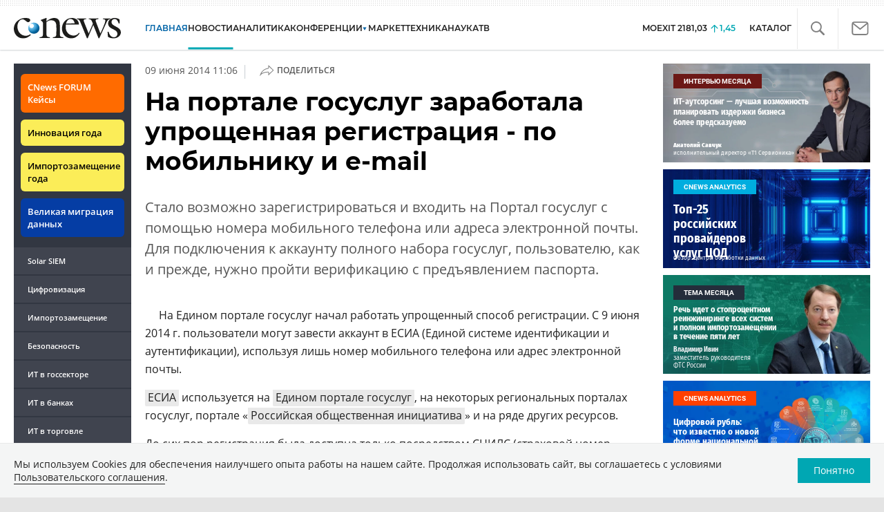

--- FILE ---
content_type: text/html; charset=UTF-8
request_url: https://www.cnews.ru/show.php?section=1&type=news&id=213153&name=%D0%9D%D0%B0+%D0%BF%D0%BE%D1%80%D1%82%D0%B0%D0%BB%D0%B5+%D0%B3%D0%BE%D1%81%D1%83%D1%81%D0%BB%D1%83%D0%B3+%D0%B7%D0%B0%D1%80%D0%B0%D0%B1%D0%BE%D1%82%D0%B0%D0%BB%D0%B0+%D1%83%D0%BF%D1%80%D0%BE%D1%89%D0%B5%D0%BD%D0%BD%D0%B0%D1%8F+%D1%80%D0%B5%D0%B3%D0%B8%D1%81%D1%82%D1%80%D0%B0%D1%86%D0%B8%D1%8F+-+%D0%BF%D0%BE+%D0%BC%D0%BE%D0%B1%D0%B8%D0%BB%D1%8C%D0%BD%D0%B8%D0%BA%D1%83+%D0%B8+e-mail&date=2014-06-09+11%3A06%3A56&href=https%3A%2F%2Fwww.cnews.ru%2Fnews%2Ftop%2Fna_portale_gosuslug_zarabotala_uproshchennaya
body_size: -123
content:
1768856982 213153